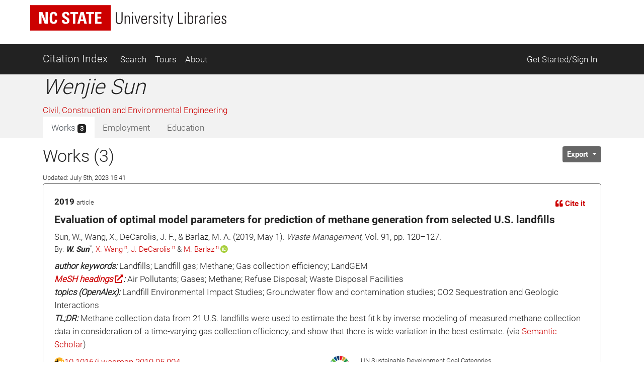

--- FILE ---
content_type: text/css
request_url: https://cdn.ncsu.edu/brand-assets/fonts/include.css
body_size: 311
content:
@font-face{
font-family:"GlyphaLight";
src: url(https://fonts.gstatic.com/s/robotoslab/v34/BngMUXZYTXPIvIBgJJSb6ufN5qWr4xCC.woff2) format('woff2');
}
@font-face{
/* Glypha LT W01 55 Roman */
font-family:"GlyphaLight";
font-weight: bold;
src: url(https://fonts.gstatic.com/s/robotoslab/v34/BngMUXZYTXPIvIBgJJSb6ufN5qWr4xCC.woff2) format('woff2');
}
@font-face{
font-family:"GlyphaRoman";
src: url(https://fonts.gstatic.com/s/robotoslab/v34/BngMUXZYTXPIvIBgJJSb6ufN5qWr4xCC.woff2) format('woff2');
}
@font-face{
/* Glypha LT W01 65 Bold */
font-family:"GlyphaRoman";
font-weight: bold;
src: url(https://fonts.gstatic.com/s/robotoslab/v34/BngMUXZYTXPIvIBgJJSb6ufN5qWr4xCC.woff2) format('woff2');
}
@font-face{
font-family:"Glypha LT W01 55 Roman";
src: url(https://fonts.gstatic.com/s/robotoslab/v34/BngMUXZYTXPIvIBgJJSb6ufN5qWr4xCC.woff2) format('woff2');
}
@font-face{
/* Glypha LT W01 65 Bold */
font-family:"Glypha LT W01 55 Roman";
font-weight: bold;
src: url(https://fonts.gstatic.com/s/robotoslab/v34/BngMUXZYTXPIvIBgJJSb6ufN5qWr4xCC.woff2) format('woff2');
}

@font-face{
/*font-family:"Univers LT W02 45 Light";*/
font-family: "UniversLight";
src: url(https://fonts.gstatic.com/s/roboto/v30/KFOlCnqEu92Fr1MmSU5fBBc4AMP6lQ.woff2) format('woff2');
}

@font-face{
/* Univers LT W02 55 Roman */
font-family: "UniversLight";
font-weight: bold;
src:url(https://fonts.gstatic.com/s/roboto/v30/KFOlCnqEu92Fr1MmWUlfBBc4AMP6lQ.woff2) format('woff2');
}

@font-face{
/* Univers LT W02 55 Roman */
font-family:"UniversRoman";
src:url(https://fonts.gstatic.com/s/roboto/v30/KFOmCnqEu92Fr1Mu4mxKKTU1Kg.woff2) format('woff2');
}

@font-face{
/* Univers LT W01 65 Bold */
font-family:"UniversRoman";
src: url(https://fonts.gstatic.com/s/roboto/v30/KFOlCnqEu92Fr1MmWUlfBBc4AMP6lQ.woff2) format('woff2');
font-weight: bold;
}

@font-face{
/*font-family:"UniversLTW01-47LightCn";*/
font-family: "UniversLightCondensed";
src: url(https://fonts.gstatic.com/s/robotocondensed/v27/ieVl2ZhZI2eCN5jzbjEETS9weq8-19K7DQk6YvM.woff2) format('woff2');
}

@font-face{
/* UniversLTW01-57Condense 723821 */
font-family:"UniversCondensed";
src: url(https://fonts.gstatic.com/s/robotocondensed/v27/ieVl2ZhZI2eCN5jzbjEETS9weq8-19K7DQk6YvM.woff2) format('woff2');
}

@font-face{
/* UniversLTW01-67BoldCn */
font-family:"UniversCondensed";
src: url(https://fonts.gstatic.com/s/robotocondensed/v27/ieVl2ZhZI2eCN5jzbjEETS9weq8-19K7DQk6YvM.woff2) format('woff2');
font-weight: bold;
}

@font-face{
	/* Univers LT W01_47 Light1475998 */
    font-family:"UniversCondensedLight";
    src: url(https://fonts.gstatic.com/s/robotocondensed/v27/ieVl2ZhZI2eCN5jzbjEETS9weq8-19K7DQk6YvM.woff2) format('woff2');
}

--- FILE ---
content_type: application/javascript
request_url: https://ci.lib.ncsu.edu/assets/charting-f4e0693861c9d05dc4360bc77608c689d9f3adefda111c0d5495a8677bfd87f8.js
body_size: 39
content:
import"chartkick";import"Chart.bundle";